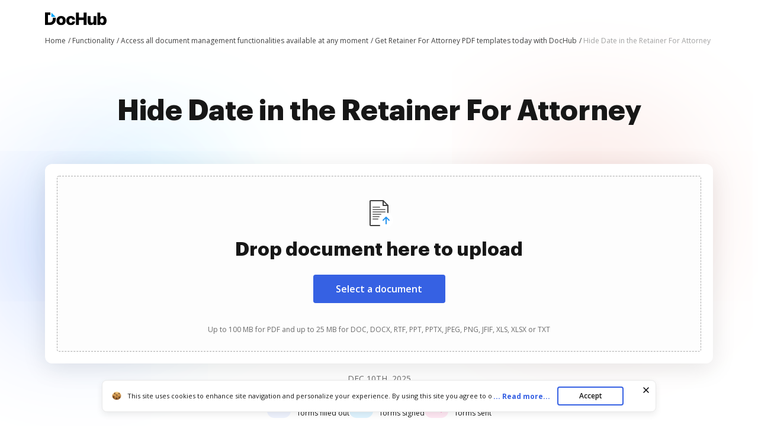

--- FILE ---
content_type: application/javascript; charset=UTF-8
request_url: https://www.dochub.com/cdn-cgi/challenge-platform/scripts/jsd/main.js
body_size: 3859
content:
window._cf_chl_opt={xkKZ4:'g'};~function(t4,Z,v,i,H,X,l,L){t4=C,function(G,W,tS,t3,s,P){for(tS={G:419,W:467,s:415,P:411,I:484,M:409,D:400,T:481,n:503,Q:413,F:404},t3=C,s=G();!![];)try{if(P=-parseInt(t3(tS.G))/1*(parseInt(t3(tS.W))/2)+-parseInt(t3(tS.s))/3*(parseInt(t3(tS.P))/4)+-parseInt(t3(tS.I))/5*(parseInt(t3(tS.M))/6)+parseInt(t3(tS.D))/7+-parseInt(t3(tS.T))/8+parseInt(t3(tS.n))/9+parseInt(t3(tS.Q))/10*(parseInt(t3(tS.F))/11),W===P)break;else s.push(s.shift())}catch(I){s.push(s.shift())}}(x,604004),Z=this||self,v=Z[t4(480)],i=function(tI,tP,tO,tj,tU,t5,W,s,P){return tI={G:418,W:440},tP={G:461,W:461,s:430,P:461,I:408,M:436,D:436,T:461},tO={G:449},tj={G:449,W:436,s:444,P:477,I:489,M:444,D:477,T:444,n:489,Q:407,F:430,K:407,y:430,m:461,z:430,o:461,c:444,a:477,h:489,E:407,J:430,k:407,R:407,B:430,d:430,t0:408},tU={G:393,W:436},t5=t4,W=String[t5(tI.G)],s={'h':function(I){return I==null?'':s.g(I,6,function(M,t6){return t6=C,t6(tU.G)[t6(tU.W)](M)})},'g':function(I,M,D,t7,T,Q,F,K,y,z,o,E,J,R,B,t0,t1,t2){if(t7=t5,null==I)return'';for(Q={},F={},K='',y=2,z=3,o=2,E=[],J=0,R=0,B=0;B<I[t7(tj.G)];B+=1)if(t0=I[t7(tj.W)](B),Object[t7(tj.s)][t7(tj.P)][t7(tj.I)](Q,t0)||(Q[t0]=z++,F[t0]=!0),t1=K+t0,Object[t7(tj.M)][t7(tj.D)][t7(tj.I)](Q,t1))K=t1;else{if(Object[t7(tj.T)][t7(tj.P)][t7(tj.n)](F,K)){if(256>K[t7(tj.Q)](0)){for(T=0;T<o;J<<=1,R==M-1?(R=0,E[t7(tj.F)](D(J)),J=0):R++,T++);for(t2=K[t7(tj.K)](0),T=0;8>T;J=t2&1.11|J<<1.62,M-1==R?(R=0,E[t7(tj.y)](D(J)),J=0):R++,t2>>=1,T++);}else{for(t2=1,T=0;T<o;J=t2|J<<1.83,M-1==R?(R=0,E[t7(tj.F)](D(J)),J=0):R++,t2=0,T++);for(t2=K[t7(tj.Q)](0),T=0;16>T;J=J<<1.02|t2&1,M-1==R?(R=0,E[t7(tj.y)](D(J)),J=0):R++,t2>>=1,T++);}y--,0==y&&(y=Math[t7(tj.m)](2,o),o++),delete F[K]}else for(t2=Q[K],T=0;T<o;J=J<<1|1&t2,R==M-1?(R=0,E[t7(tj.z)](D(J)),J=0):R++,t2>>=1,T++);K=(y--,0==y&&(y=Math[t7(tj.o)](2,o),o++),Q[t1]=z++,String(t0))}if(''!==K){if(Object[t7(tj.c)][t7(tj.a)][t7(tj.h)](F,K)){if(256>K[t7(tj.E)](0)){for(T=0;T<o;J<<=1,M-1==R?(R=0,E[t7(tj.J)](D(J)),J=0):R++,T++);for(t2=K[t7(tj.k)](0),T=0;8>T;J=J<<1.19|1&t2,M-1==R?(R=0,E[t7(tj.y)](D(J)),J=0):R++,t2>>=1,T++);}else{for(t2=1,T=0;T<o;J=J<<1|t2,M-1==R?(R=0,E[t7(tj.z)](D(J)),J=0):R++,t2=0,T++);for(t2=K[t7(tj.R)](0),T=0;16>T;J=J<<1|t2&1.88,M-1==R?(R=0,E[t7(tj.z)](D(J)),J=0):R++,t2>>=1,T++);}y--,0==y&&(y=Math[t7(tj.o)](2,o),o++),delete F[K]}else for(t2=Q[K],T=0;T<o;J=J<<1.66|1&t2,R==M-1?(R=0,E[t7(tj.F)](D(J)),J=0):R++,t2>>=1,T++);y--,0==y&&o++}for(t2=2,T=0;T<o;J=1&t2|J<<1,R==M-1?(R=0,E[t7(tj.B)](D(J)),J=0):R++,t2>>=1,T++);for(;;)if(J<<=1,M-1==R){E[t7(tj.d)](D(J));break}else R++;return E[t7(tj.t0)]('')},'j':function(I,te,t8){return te={G:407},t8=t5,null==I?'':I==''?null:s.i(I[t8(tO.G)],32768,function(M,t9){return t9=t8,I[t9(te.G)](M)})},'i':function(I,M,D,tt,T,Q,F,K,y,z,o,E,J,R,B,t0,t2,t1){for(tt=t5,T=[],Q=4,F=4,K=3,y=[],E=D(0),J=M,R=1,z=0;3>z;T[z]=z,z+=1);for(B=0,t0=Math[tt(tP.G)](2,2),o=1;o!=t0;t1=E&J,J>>=1,J==0&&(J=M,E=D(R++)),B|=o*(0<t1?1:0),o<<=1);switch(B){case 0:for(B=0,t0=Math[tt(tP.G)](2,8),o=1;t0!=o;t1=E&J,J>>=1,J==0&&(J=M,E=D(R++)),B|=o*(0<t1?1:0),o<<=1);t2=W(B);break;case 1:for(B=0,t0=Math[tt(tP.W)](2,16),o=1;o!=t0;t1=J&E,J>>=1,0==J&&(J=M,E=D(R++)),B|=(0<t1?1:0)*o,o<<=1);t2=W(B);break;case 2:return''}for(z=T[3]=t2,y[tt(tP.s)](t2);;){if(R>I)return'';for(B=0,t0=Math[tt(tP.P)](2,K),o=1;t0!=o;t1=J&E,J>>=1,0==J&&(J=M,E=D(R++)),B|=(0<t1?1:0)*o,o<<=1);switch(t2=B){case 0:for(B=0,t0=Math[tt(tP.W)](2,8),o=1;t0!=o;t1=E&J,J>>=1,J==0&&(J=M,E=D(R++)),B|=(0<t1?1:0)*o,o<<=1);T[F++]=W(B),t2=F-1,Q--;break;case 1:for(B=0,t0=Math[tt(tP.P)](2,16),o=1;o!=t0;t1=J&E,J>>=1,J==0&&(J=M,E=D(R++)),B|=o*(0<t1?1:0),o<<=1);T[F++]=W(B),t2=F-1,Q--;break;case 2:return y[tt(tP.I)]('')}if(0==Q&&(Q=Math[tt(tP.W)](2,K),K++),T[t2])t2=T[t2];else if(F===t2)t2=z+z[tt(tP.M)](0);else return null;y[tt(tP.s)](t2),T[F++]=z+t2[tt(tP.D)](0),Q--,z=t2,0==Q&&(Q=Math[tt(tP.T)](2,K),K++)}}},P={},P[t5(tI.W)]=s.h,P}(),H={},H[t4(410)]='o',H[t4(474)]='s',H[t4(422)]='u',H[t4(406)]='z',H[t4(429)]='n',H[t4(421)]='I',H[t4(443)]='b',X=H,Z[t4(488)]=function(G,W,s,P,tF,tQ,tw,tW,M,D,T,Q,F,K){if(tF={G:434,W:470,s:493,P:434,I:470,M:459,D:463,T:414,n:459,Q:463,F:471,K:425,y:449,m:420,z:498},tQ={G:431,W:449,s:383},tw={G:444,W:477,s:489,P:430},tW=t4,W===null||void 0===W)return P;for(M=f(W),G[tW(tF.G)][tW(tF.W)]&&(M=M[tW(tF.s)](G[tW(tF.P)][tW(tF.I)](W))),M=G[tW(tF.M)][tW(tF.D)]&&G[tW(tF.T)]?G[tW(tF.n)][tW(tF.Q)](new G[(tW(tF.T))](M)):function(y,ts,z){for(ts=tW,y[ts(tQ.G)](),z=0;z<y[ts(tQ.W)];y[z+1]===y[z]?y[ts(tQ.s)](z+1,1):z+=1);return y}(M),D='nAsAaAb'.split('A'),D=D[tW(tF.F)][tW(tF.K)](D),T=0;T<M[tW(tF.y)];Q=M[T],F=N(G,W,Q),D(F)?(K='s'===F&&!G[tW(tF.m)](W[Q]),tW(tF.z)===s+Q?I(s+Q,F):K||I(s+Q,W[Q])):I(s+Q,F),T++);return P;function I(y,z,tY){tY=C,Object[tY(tw.G)][tY(tw.W)][tY(tw.s)](P,z)||(P[z]=[]),P[z][tY(tw.P)](y)}},l=t4(458)[t4(423)](';'),L=l[t4(471)][t4(425)](l),Z[t4(397)]=function(G,W,ty,tZ,s,P,I,M){for(ty={G:384,W:449,s:449,P:448,I:430,M:402},tZ=t4,s=Object[tZ(ty.G)](W),P=0;P<s[tZ(ty.W)];P++)if(I=s[P],'f'===I&&(I='N'),G[I]){for(M=0;M<W[s[P]][tZ(ty.s)];-1===G[I][tZ(ty.P)](W[s[P]][M])&&(L(W[s[P]][M])||G[I][tZ(ty.I)]('o.'+W[s[P]][M])),M++);}else G[I]=W[s[P]][tZ(ty.M)](function(D){return'o.'+D})},e();function A(G,tz,ti){return tz={G:403},ti=t4,Math[ti(tz.G)]()<G}function N(G,W,s,tT,tC,P){tC=(tT={G:464,W:459,s:490,P:459,I:450},t4);try{return W[s][tC(tT.G)](function(){}),'p'}catch(I){}try{if(W[s]==null)return W[s]===void 0?'u':'x'}catch(M){return'i'}return G[tC(tT.W)][tC(tT.s)](W[s])?'a':W[s]===G[tC(tT.P)]?'E':W[s]===!0?'T':W[s]===!1?'F':(P=typeof W[s],tC(tT.I)==P?V(G,W[s])?'N':'f':X[P]||'?')}function f(G,tn,tG,W){for(tn={G:493,W:384,s:496},tG=t4,W=[];G!==null;W=W[tG(tn.G)](Object[tG(tn.W)](G)),G=Object[tG(tn.s)](G));return W}function S(to,tp,G){return to={G:494,W:455},tp=t4,G=Z[tp(to.G)],Math[tp(to.W)](+atob(G.t))}function e(x0,td,tR,tL,G,W,s,P,I){if(x0={G:494,W:417,s:441,P:445,I:468,M:468,D:395,T:389},td={G:441,W:445,s:389},tR={G:485},tL=t4,G=Z[tL(x0.G)],!G)return;if(!U())return;(W=![],s=G[tL(x0.W)]===!![],P=function(tg,M){if(tg=tL,!W){if(W=!![],!U())return;M=g(),b(M.r,function(D){O(G,D)}),M.e&&j(tg(tR.G),M.e)}},v[tL(x0.s)]!==tL(x0.P))?P():Z[tL(x0.I)]?v[tL(x0.M)](tL(x0.D),P):(I=v[tL(x0.T)]||function(){},v[tL(x0.T)]=function(tA){tA=tL,I(),v[tA(td.G)]!==tA(td.W)&&(v[tA(td.s)]=I,P())})}function U(tc,tH,G,W,s){return tc={G:455,W:388},tH=t4,G=3600,W=S(),s=Math[tH(tc.G)](Date[tH(tc.W)]()/1e3),s-W>G?![]:!![]}function O(s,P,x1,tq,I,M,D){if(x1={G:390,W:417,s:491,P:475,I:501,M:486,D:491,T:438,n:385,Q:483,F:495},tq=t4,I=tq(x1.G),!s[tq(x1.W)])return;P===tq(x1.s)?(M={},M[tq(x1.P)]=I,M[tq(x1.I)]=s.r,M[tq(x1.M)]=tq(x1.D),Z[tq(x1.T)][tq(x1.n)](M,'*')):(D={},D[tq(x1.P)]=I,D[tq(x1.I)]=s.r,D[tq(x1.M)]=tq(x1.Q),D[tq(x1.F)]=P,Z[tq(x1.T)][tq(x1.n)](D,'*'))}function j(P,I,tr,tl,M,D,T,n,Q,F,K,y){if(tr={G:432,W:483,s:494,P:399,I:412,M:427,D:437,T:456,n:416,Q:391,F:405,K:469,y:472,m:442,z:412,o:504,c:386,a:412,h:478,E:502,J:412,k:476,R:462,B:412,d:435,t0:424,t1:492,t2:475,tk:446,tR:447,tB:440},tl=t4,!A(.01))return![];D=(M={},M[tl(tr.G)]=P,M[tl(tr.W)]=I,M);try{T=Z[tl(tr.s)],n=tl(tr.P)+Z[tl(tr.I)][tl(tr.M)]+tl(tr.D)+T.r+tl(tr.T),Q=new Z[(tl(tr.n))](),Q[tl(tr.Q)](tl(tr.F),n),Q[tl(tr.K)]=2500,Q[tl(tr.y)]=function(){},F={},F[tl(tr.m)]=Z[tl(tr.z)][tl(tr.o)],F[tl(tr.c)]=Z[tl(tr.a)][tl(tr.h)],F[tl(tr.E)]=Z[tl(tr.J)][tl(tr.k)],F[tl(tr.R)]=Z[tl(tr.B)][tl(tr.d)],K=F,y={},y[tl(tr.t0)]=D,y[tl(tr.t1)]=K,y[tl(tr.t2)]=tl(tr.tk),Q[tl(tr.tR)](i[tl(tr.tB)](y))}catch(m){}}function x(x2){return x2='_cf_chl_opt,590lIdJYA,Set,151806CumPlG,XMLHttpRequest,api,fromCharCode,86ulepft,isNaN,bigint,undefined,split,errorInfoObject,bind,createElement,xkKZ4,contentWindow,number,push,sort,msg,http-code:,Object,gRjkt7,charAt,/b/ov1/0.3116591788158052:1765398604:JofkQHc-KE_2rgixgTLl5yG10L_jWlVkh1jqANLwza8/,parent,stringify,qHYrlxcmcj,readyState,chlApiSitekey,boolean,prototype,loading,jsd,send,indexOf,length,function,iframe,onerror,status,log,floor,/invisible/jsd,body,_cf_chl_opt;XQlKq9;mpuA2;BYBs3;bqzg9;gtpfA4;SZQFk7;rTYyd6;gTvhm6;ubgT9;JrBNE9;NgAVk0;YBjhw4;WvQh6;cJDYB1;Qgcf5;eHVD2;VJwN2,Array,navigator,pow,chlApiClientVersion,from,catch,contentDocument,href,22010XUQvYL,addEventListener,timeout,getOwnPropertyNames,includes,ontimeout,[native code],string,source,hhzn3,hasOwnProperty,gKwbC5,/jsd/oneshot/5eaf848a0845/0.3116591788158052:1765398604:JofkQHc-KE_2rgixgTLl5yG10L_jWlVkh1jqANLwza8/,document,2643136cwTuMZ,toString,error,1526830uOprUC,error on cf_chl_props,event,appendChild,cJDYB1,call,isArray,success,chctx,concat,__CF$cv$params,detail,getPrototypeOf,Function,d.cookie,onload,xhr-error,sid,chlApiRumWidgetAgeMs,6069249hYFSba,vKoX8,splice,keys,postMessage,chlApiUrl,location,now,onreadystatechange,cloudflare-invisible,open,display: none,JrjWQVqnBfgSGUMTtNd9DeFYPcIuvyX2LaE$KH7+p4Z-zo5wikR0b1C8mOh3sAlx6,style,DOMContentLoaded,clientInformation,Qgcf5,removeChild,/cdn-cgi/challenge-platform/h/,7447706DJsVXM,tabIndex,map,random,404921sipuye,POST,symbol,charCodeAt,join,18nkxuDE,object,88uPyQqO'.split(','),x=function(){return x2},x()}function g(tm,tv,s,P,I,M,D){tv=(tm={G:426,W:451,s:394,P:392,I:401,M:457,D:487,T:428,n:396,Q:460,F:465,K:398},t4);try{return s=v[tv(tm.G)](tv(tm.W)),s[tv(tm.s)]=tv(tm.P),s[tv(tm.I)]='-1',v[tv(tm.M)][tv(tm.D)](s),P=s[tv(tm.T)],I={},I=cJDYB1(P,P,'',I),I=cJDYB1(P,P[tv(tm.n)]||P[tv(tm.Q)],'n.',I),I=cJDYB1(P,s[tv(tm.F)],'d.',I),v[tv(tm.M)][tv(tm.K)](s),M={},M.r=I,M.e=null,M}catch(T){return D={},D.r={},D.e=T,D}}function b(G,W,tE,th,ta,tu,tX,s,P,I){tE={G:494,W:454,s:412,P:416,I:391,M:405,D:399,T:427,n:479,Q:417,F:469,K:472,y:499,m:452,z:387,o:466,c:387,a:447,h:440,E:439},th={G:500},ta={G:453,W:453,s:491,P:433},tu={G:469},tX=t4,s=Z[tX(tE.G)],console[tX(tE.W)](Z[tX(tE.s)]),P=new Z[(tX(tE.P))](),P[tX(tE.I)](tX(tE.M),tX(tE.D)+Z[tX(tE.s)][tX(tE.T)]+tX(tE.n)+s.r),s[tX(tE.Q)]&&(P[tX(tE.F)]=5e3,P[tX(tE.K)]=function(tV){tV=tX,W(tV(tu.G))}),P[tX(tE.y)]=function(tN){tN=tX,P[tN(ta.G)]>=200&&P[tN(ta.W)]<300?W(tN(ta.s)):W(tN(ta.P)+P[tN(ta.W)])},P[tX(tE.m)]=function(tf){tf=tX,W(tf(th.G))},I={'t':S(),'lhr':v[tX(tE.z)]&&v[tX(tE.z)][tX(tE.o)]?v[tX(tE.c)][tX(tE.o)]:'','api':s[tX(tE.Q)]?!![]:![],'payload':G},P[tX(tE.a)](i[tX(tE.h)](JSON[tX(tE.E)](I)))}function V(G,W,tM,tx){return tM={G:497,W:497,s:444,P:482,I:489,M:448,D:473},tx=t4,W instanceof G[tx(tM.G)]&&0<G[tx(tM.W)][tx(tM.s)][tx(tM.P)][tx(tM.I)](W)[tx(tM.M)](tx(tM.D))}function C(t,G,Y){return Y=x(),C=function(W,s,Z){return W=W-383,Z=Y[W],Z},C(t,G)}}()